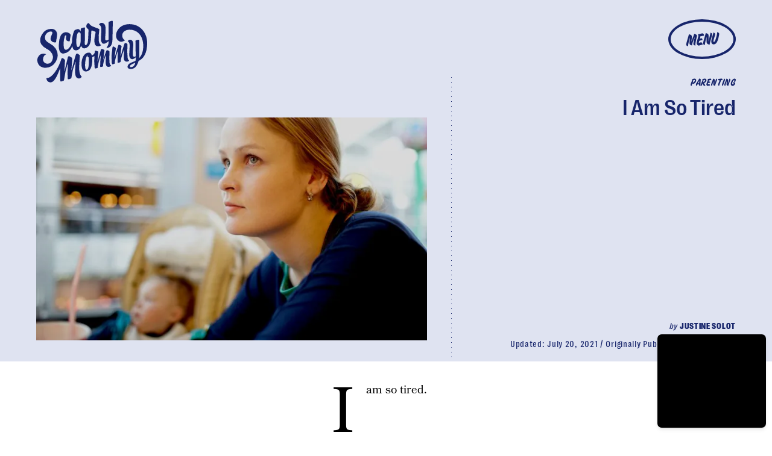

--- FILE ---
content_type: text/html; charset=utf-8
request_url: https://www.google.com/recaptcha/api2/aframe
body_size: 267
content:
<!DOCTYPE HTML><html><head><meta http-equiv="content-type" content="text/html; charset=UTF-8"></head><body><script nonce="QxfkFJcghRWxAe8b-Y_nLw">/** Anti-fraud and anti-abuse applications only. See google.com/recaptcha */ try{var clients={'sodar':'https://pagead2.googlesyndication.com/pagead/sodar?'};window.addEventListener("message",function(a){try{if(a.source===window.parent){var b=JSON.parse(a.data);var c=clients[b['id']];if(c){var d=document.createElement('img');d.src=c+b['params']+'&rc='+(localStorage.getItem("rc::a")?sessionStorage.getItem("rc::b"):"");window.document.body.appendChild(d);sessionStorage.setItem("rc::e",parseInt(sessionStorage.getItem("rc::e")||0)+1);localStorage.setItem("rc::h",'1769902167131');}}}catch(b){}});window.parent.postMessage("_grecaptcha_ready", "*");}catch(b){}</script></body></html>